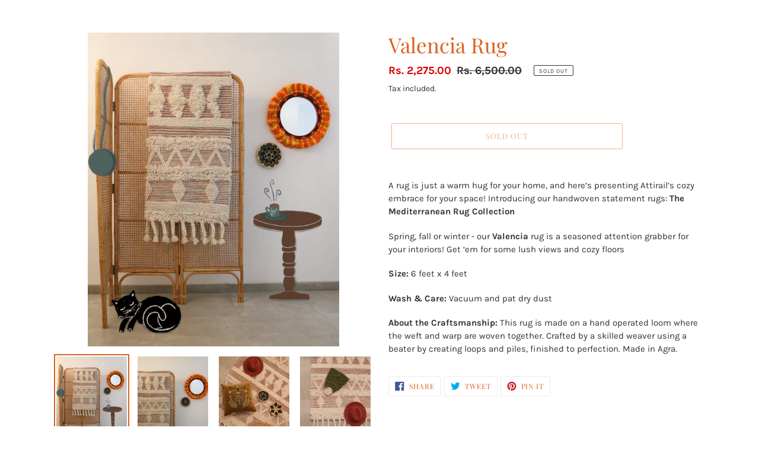

--- FILE ---
content_type: text/html; charset=utf-8
request_url: https://attirail.in/products/valencia-rug
body_size: 16705
content:
<!doctype html>
<html class="no-js" lang="en">
<head>
  <meta charset="utf-8">
  <meta name="p:domain_verify" content="35f2f274591eb9b1e30c98951de36de4"/>
  <meta http-equiv="X-UA-Compatible" content="IE=edge,chrome=1">
  <meta name="viewport" content="width=device-width,initial-scale=1">
  <meta name="theme-color" content="#db6120">
  <link rel="canonical" href="https://attirail.in/products/valencia-rug"><link rel="shortcut icon" href="//attirail.in/cdn/shop/files/Logo_Patterns-12_32x32.png?v=1763615450" type="image/png"><title>Valencia Rug
&ndash; Attirail Shop</title><meta name="description" content="A rug is just a warm hug for your home, and here’s presenting Attirail’s cozy embrace for your space! Introducing our handwoven statement rugs: The Mediterranean Rug Collection Spring, fall or winter - our Valencia rug is a seasoned attention grabber for your interiors! Get ‘em for some lush views and cozy floors Size:"><!-- /snippets/social-meta-tags.liquid -->




<meta property="og:site_name" content="Attirail Shop">
<meta property="og:url" content="https://attirail.in/products/valencia-rug">
<meta property="og:title" content="Valencia Rug">
<meta property="og:type" content="product">
<meta property="og:description" content="A rug is just a warm hug for your home, and here’s presenting Attirail’s cozy embrace for your space! Introducing our handwoven statement rugs: The Mediterranean Rug Collection Spring, fall or winter - our Valencia rug is a seasoned attention grabber for your interiors! Get ‘em for some lush views and cozy floors Size:">

  <meta property="og:price:amount" content="2,275.00">
  <meta property="og:price:currency" content="INR">

<meta property="og:image" content="http://attirail.in/cdn/shop/products/Untitled_Artwork28_1200x1200.jpg?v=1599393971"><meta property="og:image" content="http://attirail.in/cdn/shop/products/2ndswipe2_1200x1200.jpg?v=1599393974"><meta property="og:image" content="http://attirail.in/cdn/shop/products/flatlay2_11ea2d4c-c622-43e3-b963-5050cf64ccf6_1200x1200.jpg?v=1599393979">
<meta property="og:image:secure_url" content="https://attirail.in/cdn/shop/products/Untitled_Artwork28_1200x1200.jpg?v=1599393971"><meta property="og:image:secure_url" content="https://attirail.in/cdn/shop/products/2ndswipe2_1200x1200.jpg?v=1599393974"><meta property="og:image:secure_url" content="https://attirail.in/cdn/shop/products/flatlay2_11ea2d4c-c622-43e3-b963-5050cf64ccf6_1200x1200.jpg?v=1599393979">


<meta name="twitter:card" content="summary_large_image">
<meta name="twitter:title" content="Valencia Rug">
<meta name="twitter:description" content="A rug is just a warm hug for your home, and here’s presenting Attirail’s cozy embrace for your space! Introducing our handwoven statement rugs: The Mediterranean Rug Collection Spring, fall or winter - our Valencia rug is a seasoned attention grabber for your interiors! Get ‘em for some lush views and cozy floors Size:">


  <link href="//attirail.in/cdn/shop/t/12/assets/theme.scss.css?v=174522990600728197471763544352" rel="stylesheet" type="text/css" media="all" />

  <script>
    var theme = {
      breakpoints: {
        medium: 750,
        large: 990,
        widescreen: 1400
      },
      strings: {
        addToCart: "Add to cart",
        soldOut: "Sold out",
        unavailable: "Unavailable",
        regularPrice: "Regular price",
        salePrice: "Sale price",
        sale: "Sale",
        fromLowestPrice: "from [price]",
        vendor: "Vendor",
        showMore: "Show More",
        showLess: "Show Less",
        searchFor: "Search for",
        addressError: "Error looking up that address",
        addressNoResults: "No results for that address",
        addressQueryLimit: "You have exceeded the Google API usage limit. Consider upgrading to a \u003ca href=\"https:\/\/developers.google.com\/maps\/premium\/usage-limits\"\u003ePremium Plan\u003c\/a\u003e.",
        authError: "There was a problem authenticating your Google Maps account.",
        newWindow: "Opens in a new window.",
        external: "Opens external website.",
        newWindowExternal: "Opens external website in a new window.",
        removeLabel: "Remove [product]",
        update: "Update",
        quantity: "Quantity",
        discountedTotal: "Discounted total",
        regularTotal: "Regular total",
        priceColumn: "See Price column for discount details.",
        quantityMinimumMessage: "Quantity must be 1 or more",
        cartError: "There was an error while updating your cart. Please try again.",
        removedItemMessage: "Removed \u003cspan class=\"cart__removed-product-details\"\u003e([quantity]) [link]\u003c\/span\u003e from your cart.",
        unitPrice: "Unit price",
        unitPriceSeparator: "per",
        oneCartCount: "1 item",
        otherCartCount: "[count] items",
        quantityLabel: "Quantity: [count]",
        products: "Products",
        loading: "Loading",
        number_of_results: "[result_number] of [results_count]",
        number_of_results_found: "[results_count] results found",
        one_result_found: "1 result found"
      },
      moneyFormat: "Rs. {{amount}}",
      moneyFormatWithCurrency: "Rs. {{amount}}",
      settings: {
        predictiveSearchEnabled: true,
        predictiveSearchShowPrice: true,
        predictiveSearchShowVendor: false
      }
    }

    document.documentElement.className = document.documentElement.className.replace('no-js', 'js');
  </script><script src="//attirail.in/cdn/shop/t/12/assets/lazysizes.js?v=94224023136283657951763543823" async="async"></script>
  <script src="//attirail.in/cdn/shop/t/12/assets/vendor.js?v=85833464202832145531763543823" defer="defer"></script>
  <script src="//attirail.in/cdn/shop/t/12/assets/theme.js?v=158420938581739664251763543823" defer="defer"></script>

  <script>window.performance && window.performance.mark && window.performance.mark('shopify.content_for_header.start');</script><meta name="google-site-verification" content="O2kwvp5tfpogIwZCQkv943ANduSRSNujpjJl3MMJba8">
<meta id="shopify-digital-wallet" name="shopify-digital-wallet" content="/35750215817/digital_wallets/dialog">
<link rel="alternate" type="application/json+oembed" href="https://attirail.in/products/valencia-rug.oembed">
<script async="async" src="/checkouts/internal/preloads.js?locale=en-IN"></script>
<script id="shopify-features" type="application/json">{"accessToken":"60f11c77330b428cf15f7b186576e1bf","betas":["rich-media-storefront-analytics"],"domain":"attirail.in","predictiveSearch":true,"shopId":35750215817,"locale":"en"}</script>
<script>var Shopify = Shopify || {};
Shopify.shop = "attirail-shop.myshopify.com";
Shopify.locale = "en";
Shopify.currency = {"active":"INR","rate":"1.0"};
Shopify.country = "IN";
Shopify.theme = {"name":"Debut - Under construction","id":148771471497,"schema_name":"Debut","schema_version":"16.5.0","theme_store_id":796,"role":"main"};
Shopify.theme.handle = "null";
Shopify.theme.style = {"id":null,"handle":null};
Shopify.cdnHost = "attirail.in/cdn";
Shopify.routes = Shopify.routes || {};
Shopify.routes.root = "/";</script>
<script type="module">!function(o){(o.Shopify=o.Shopify||{}).modules=!0}(window);</script>
<script>!function(o){function n(){var o=[];function n(){o.push(Array.prototype.slice.apply(arguments))}return n.q=o,n}var t=o.Shopify=o.Shopify||{};t.loadFeatures=n(),t.autoloadFeatures=n()}(window);</script>
<script id="shop-js-analytics" type="application/json">{"pageType":"product"}</script>
<script defer="defer" async type="module" src="//attirail.in/cdn/shopifycloud/shop-js/modules/v2/client.init-shop-cart-sync_BT-GjEfc.en.esm.js"></script>
<script defer="defer" async type="module" src="//attirail.in/cdn/shopifycloud/shop-js/modules/v2/chunk.common_D58fp_Oc.esm.js"></script>
<script defer="defer" async type="module" src="//attirail.in/cdn/shopifycloud/shop-js/modules/v2/chunk.modal_xMitdFEc.esm.js"></script>
<script type="module">
  await import("//attirail.in/cdn/shopifycloud/shop-js/modules/v2/client.init-shop-cart-sync_BT-GjEfc.en.esm.js");
await import("//attirail.in/cdn/shopifycloud/shop-js/modules/v2/chunk.common_D58fp_Oc.esm.js");
await import("//attirail.in/cdn/shopifycloud/shop-js/modules/v2/chunk.modal_xMitdFEc.esm.js");

  window.Shopify.SignInWithShop?.initShopCartSync?.({"fedCMEnabled":true,"windoidEnabled":true});

</script>
<script>(function() {
  var isLoaded = false;
  function asyncLoad() {
    if (isLoaded) return;
    isLoaded = true;
    var urls = ["https:\/\/chimpstatic.com\/mcjs-connected\/js\/users\/6630372971457b75516b10624\/06acfbbe20da61909a9602334.js?shop=attirail-shop.myshopify.com","https:\/\/cdn.nfcube.com\/instafeed-3cdd7f884e62f8eac257b410d6351759.js?shop=attirail-shop.myshopify.com"];
    for (var i = 0; i < urls.length; i++) {
      var s = document.createElement('script');
      s.type = 'text/javascript';
      s.async = true;
      s.src = urls[i];
      var x = document.getElementsByTagName('script')[0];
      x.parentNode.insertBefore(s, x);
    }
  };
  if(window.attachEvent) {
    window.attachEvent('onload', asyncLoad);
  } else {
    window.addEventListener('load', asyncLoad, false);
  }
})();</script>
<script id="__st">var __st={"a":35750215817,"offset":19800,"reqid":"6149b37e-4f44-42df-8c8b-2a3a4efb0515-1769427263","pageurl":"attirail.in\/products\/valencia-rug","u":"072162a600fa","p":"product","rtyp":"product","rid":5162889478281};</script>
<script>window.ShopifyPaypalV4VisibilityTracking = true;</script>
<script id="captcha-bootstrap">!function(){'use strict';const t='contact',e='account',n='new_comment',o=[[t,t],['blogs',n],['comments',n],[t,'customer']],c=[[e,'customer_login'],[e,'guest_login'],[e,'recover_customer_password'],[e,'create_customer']],r=t=>t.map((([t,e])=>`form[action*='/${t}']:not([data-nocaptcha='true']) input[name='form_type'][value='${e}']`)).join(','),a=t=>()=>t?[...document.querySelectorAll(t)].map((t=>t.form)):[];function s(){const t=[...o],e=r(t);return a(e)}const i='password',u='form_key',d=['recaptcha-v3-token','g-recaptcha-response','h-captcha-response',i],f=()=>{try{return window.sessionStorage}catch{return}},m='__shopify_v',_=t=>t.elements[u];function p(t,e,n=!1){try{const o=window.sessionStorage,c=JSON.parse(o.getItem(e)),{data:r}=function(t){const{data:e,action:n}=t;return t[m]||n?{data:e,action:n}:{data:t,action:n}}(c);for(const[e,n]of Object.entries(r))t.elements[e]&&(t.elements[e].value=n);n&&o.removeItem(e)}catch(o){console.error('form repopulation failed',{error:o})}}const l='form_type',E='cptcha';function T(t){t.dataset[E]=!0}const w=window,h=w.document,L='Shopify',v='ce_forms',y='captcha';let A=!1;((t,e)=>{const n=(g='f06e6c50-85a8-45c8-87d0-21a2b65856fe',I='https://cdn.shopify.com/shopifycloud/storefront-forms-hcaptcha/ce_storefront_forms_captcha_hcaptcha.v1.5.2.iife.js',D={infoText:'Protected by hCaptcha',privacyText:'Privacy',termsText:'Terms'},(t,e,n)=>{const o=w[L][v],c=o.bindForm;if(c)return c(t,g,e,D).then(n);var r;o.q.push([[t,g,e,D],n]),r=I,A||(h.body.append(Object.assign(h.createElement('script'),{id:'captcha-provider',async:!0,src:r})),A=!0)});var g,I,D;w[L]=w[L]||{},w[L][v]=w[L][v]||{},w[L][v].q=[],w[L][y]=w[L][y]||{},w[L][y].protect=function(t,e){n(t,void 0,e),T(t)},Object.freeze(w[L][y]),function(t,e,n,w,h,L){const[v,y,A,g]=function(t,e,n){const i=e?o:[],u=t?c:[],d=[...i,...u],f=r(d),m=r(i),_=r(d.filter((([t,e])=>n.includes(e))));return[a(f),a(m),a(_),s()]}(w,h,L),I=t=>{const e=t.target;return e instanceof HTMLFormElement?e:e&&e.form},D=t=>v().includes(t);t.addEventListener('submit',(t=>{const e=I(t);if(!e)return;const n=D(e)&&!e.dataset.hcaptchaBound&&!e.dataset.recaptchaBound,o=_(e),c=g().includes(e)&&(!o||!o.value);(n||c)&&t.preventDefault(),c&&!n&&(function(t){try{if(!f())return;!function(t){const e=f();if(!e)return;const n=_(t);if(!n)return;const o=n.value;o&&e.removeItem(o)}(t);const e=Array.from(Array(32),(()=>Math.random().toString(36)[2])).join('');!function(t,e){_(t)||t.append(Object.assign(document.createElement('input'),{type:'hidden',name:u})),t.elements[u].value=e}(t,e),function(t,e){const n=f();if(!n)return;const o=[...t.querySelectorAll(`input[type='${i}']`)].map((({name:t})=>t)),c=[...d,...o],r={};for(const[a,s]of new FormData(t).entries())c.includes(a)||(r[a]=s);n.setItem(e,JSON.stringify({[m]:1,action:t.action,data:r}))}(t,e)}catch(e){console.error('failed to persist form',e)}}(e),e.submit())}));const S=(t,e)=>{t&&!t.dataset[E]&&(n(t,e.some((e=>e===t))),T(t))};for(const o of['focusin','change'])t.addEventListener(o,(t=>{const e=I(t);D(e)&&S(e,y())}));const B=e.get('form_key'),M=e.get(l),P=B&&M;t.addEventListener('DOMContentLoaded',(()=>{const t=y();if(P)for(const e of t)e.elements[l].value===M&&p(e,B);[...new Set([...A(),...v().filter((t=>'true'===t.dataset.shopifyCaptcha))])].forEach((e=>S(e,t)))}))}(h,new URLSearchParams(w.location.search),n,t,e,['guest_login'])})(!0,!0)}();</script>
<script integrity="sha256-4kQ18oKyAcykRKYeNunJcIwy7WH5gtpwJnB7kiuLZ1E=" data-source-attribution="shopify.loadfeatures" defer="defer" src="//attirail.in/cdn/shopifycloud/storefront/assets/storefront/load_feature-a0a9edcb.js" crossorigin="anonymous"></script>
<script data-source-attribution="shopify.dynamic_checkout.dynamic.init">var Shopify=Shopify||{};Shopify.PaymentButton=Shopify.PaymentButton||{isStorefrontPortableWallets:!0,init:function(){window.Shopify.PaymentButton.init=function(){};var t=document.createElement("script");t.src="https://attirail.in/cdn/shopifycloud/portable-wallets/latest/portable-wallets.en.js",t.type="module",document.head.appendChild(t)}};
</script>
<script data-source-attribution="shopify.dynamic_checkout.buyer_consent">
  function portableWalletsHideBuyerConsent(e){var t=document.getElementById("shopify-buyer-consent"),n=document.getElementById("shopify-subscription-policy-button");t&&n&&(t.classList.add("hidden"),t.setAttribute("aria-hidden","true"),n.removeEventListener("click",e))}function portableWalletsShowBuyerConsent(e){var t=document.getElementById("shopify-buyer-consent"),n=document.getElementById("shopify-subscription-policy-button");t&&n&&(t.classList.remove("hidden"),t.removeAttribute("aria-hidden"),n.addEventListener("click",e))}window.Shopify?.PaymentButton&&(window.Shopify.PaymentButton.hideBuyerConsent=portableWalletsHideBuyerConsent,window.Shopify.PaymentButton.showBuyerConsent=portableWalletsShowBuyerConsent);
</script>
<script>
  function portableWalletsCleanup(e){e&&e.src&&console.error("Failed to load portable wallets script "+e.src);var t=document.querySelectorAll("shopify-accelerated-checkout .shopify-payment-button__skeleton, shopify-accelerated-checkout-cart .wallet-cart-button__skeleton"),e=document.getElementById("shopify-buyer-consent");for(let e=0;e<t.length;e++)t[e].remove();e&&e.remove()}function portableWalletsNotLoadedAsModule(e){e instanceof ErrorEvent&&"string"==typeof e.message&&e.message.includes("import.meta")&&"string"==typeof e.filename&&e.filename.includes("portable-wallets")&&(window.removeEventListener("error",portableWalletsNotLoadedAsModule),window.Shopify.PaymentButton.failedToLoad=e,"loading"===document.readyState?document.addEventListener("DOMContentLoaded",window.Shopify.PaymentButton.init):window.Shopify.PaymentButton.init())}window.addEventListener("error",portableWalletsNotLoadedAsModule);
</script>

<script type="module" src="https://attirail.in/cdn/shopifycloud/portable-wallets/latest/portable-wallets.en.js" onError="portableWalletsCleanup(this)" crossorigin="anonymous"></script>
<script nomodule>
  document.addEventListener("DOMContentLoaded", portableWalletsCleanup);
</script>

<link id="shopify-accelerated-checkout-styles" rel="stylesheet" media="screen" href="https://attirail.in/cdn/shopifycloud/portable-wallets/latest/accelerated-checkout-backwards-compat.css" crossorigin="anonymous">
<style id="shopify-accelerated-checkout-cart">
        #shopify-buyer-consent {
  margin-top: 1em;
  display: inline-block;
  width: 100%;
}

#shopify-buyer-consent.hidden {
  display: none;
}

#shopify-subscription-policy-button {
  background: none;
  border: none;
  padding: 0;
  text-decoration: underline;
  font-size: inherit;
  cursor: pointer;
}

#shopify-subscription-policy-button::before {
  box-shadow: none;
}

      </style>

<script>window.performance && window.performance.mark && window.performance.mark('shopify.content_for_header.end');</script>
<link href="https://monorail-edge.shopifysvc.com" rel="dns-prefetch">
<script>(function(){if ("sendBeacon" in navigator && "performance" in window) {try {var session_token_from_headers = performance.getEntriesByType('navigation')[0].serverTiming.find(x => x.name == '_s').description;} catch {var session_token_from_headers = undefined;}var session_cookie_matches = document.cookie.match(/_shopify_s=([^;]*)/);var session_token_from_cookie = session_cookie_matches && session_cookie_matches.length === 2 ? session_cookie_matches[1] : "";var session_token = session_token_from_headers || session_token_from_cookie || "";function handle_abandonment_event(e) {var entries = performance.getEntries().filter(function(entry) {return /monorail-edge.shopifysvc.com/.test(entry.name);});if (!window.abandonment_tracked && entries.length === 0) {window.abandonment_tracked = true;var currentMs = Date.now();var navigation_start = performance.timing.navigationStart;var payload = {shop_id: 35750215817,url: window.location.href,navigation_start,duration: currentMs - navigation_start,session_token,page_type: "product"};window.navigator.sendBeacon("https://monorail-edge.shopifysvc.com/v1/produce", JSON.stringify({schema_id: "online_store_buyer_site_abandonment/1.1",payload: payload,metadata: {event_created_at_ms: currentMs,event_sent_at_ms: currentMs}}));}}window.addEventListener('pagehide', handle_abandonment_event);}}());</script>
<script id="web-pixels-manager-setup">(function e(e,d,r,n,o){if(void 0===o&&(o={}),!Boolean(null===(a=null===(i=window.Shopify)||void 0===i?void 0:i.analytics)||void 0===a?void 0:a.replayQueue)){var i,a;window.Shopify=window.Shopify||{};var t=window.Shopify;t.analytics=t.analytics||{};var s=t.analytics;s.replayQueue=[],s.publish=function(e,d,r){return s.replayQueue.push([e,d,r]),!0};try{self.performance.mark("wpm:start")}catch(e){}var l=function(){var e={modern:/Edge?\/(1{2}[4-9]|1[2-9]\d|[2-9]\d{2}|\d{4,})\.\d+(\.\d+|)|Firefox\/(1{2}[4-9]|1[2-9]\d|[2-9]\d{2}|\d{4,})\.\d+(\.\d+|)|Chrom(ium|e)\/(9{2}|\d{3,})\.\d+(\.\d+|)|(Maci|X1{2}).+ Version\/(15\.\d+|(1[6-9]|[2-9]\d|\d{3,})\.\d+)([,.]\d+|)( \(\w+\)|)( Mobile\/\w+|) Safari\/|Chrome.+OPR\/(9{2}|\d{3,})\.\d+\.\d+|(CPU[ +]OS|iPhone[ +]OS|CPU[ +]iPhone|CPU IPhone OS|CPU iPad OS)[ +]+(15[._]\d+|(1[6-9]|[2-9]\d|\d{3,})[._]\d+)([._]\d+|)|Android:?[ /-](13[3-9]|1[4-9]\d|[2-9]\d{2}|\d{4,})(\.\d+|)(\.\d+|)|Android.+Firefox\/(13[5-9]|1[4-9]\d|[2-9]\d{2}|\d{4,})\.\d+(\.\d+|)|Android.+Chrom(ium|e)\/(13[3-9]|1[4-9]\d|[2-9]\d{2}|\d{4,})\.\d+(\.\d+|)|SamsungBrowser\/([2-9]\d|\d{3,})\.\d+/,legacy:/Edge?\/(1[6-9]|[2-9]\d|\d{3,})\.\d+(\.\d+|)|Firefox\/(5[4-9]|[6-9]\d|\d{3,})\.\d+(\.\d+|)|Chrom(ium|e)\/(5[1-9]|[6-9]\d|\d{3,})\.\d+(\.\d+|)([\d.]+$|.*Safari\/(?![\d.]+ Edge\/[\d.]+$))|(Maci|X1{2}).+ Version\/(10\.\d+|(1[1-9]|[2-9]\d|\d{3,})\.\d+)([,.]\d+|)( \(\w+\)|)( Mobile\/\w+|) Safari\/|Chrome.+OPR\/(3[89]|[4-9]\d|\d{3,})\.\d+\.\d+|(CPU[ +]OS|iPhone[ +]OS|CPU[ +]iPhone|CPU IPhone OS|CPU iPad OS)[ +]+(10[._]\d+|(1[1-9]|[2-9]\d|\d{3,})[._]\d+)([._]\d+|)|Android:?[ /-](13[3-9]|1[4-9]\d|[2-9]\d{2}|\d{4,})(\.\d+|)(\.\d+|)|Mobile Safari.+OPR\/([89]\d|\d{3,})\.\d+\.\d+|Android.+Firefox\/(13[5-9]|1[4-9]\d|[2-9]\d{2}|\d{4,})\.\d+(\.\d+|)|Android.+Chrom(ium|e)\/(13[3-9]|1[4-9]\d|[2-9]\d{2}|\d{4,})\.\d+(\.\d+|)|Android.+(UC? ?Browser|UCWEB|U3)[ /]?(15\.([5-9]|\d{2,})|(1[6-9]|[2-9]\d|\d{3,})\.\d+)\.\d+|SamsungBrowser\/(5\.\d+|([6-9]|\d{2,})\.\d+)|Android.+MQ{2}Browser\/(14(\.(9|\d{2,})|)|(1[5-9]|[2-9]\d|\d{3,})(\.\d+|))(\.\d+|)|K[Aa][Ii]OS\/(3\.\d+|([4-9]|\d{2,})\.\d+)(\.\d+|)/},d=e.modern,r=e.legacy,n=navigator.userAgent;return n.match(d)?"modern":n.match(r)?"legacy":"unknown"}(),u="modern"===l?"modern":"legacy",c=(null!=n?n:{modern:"",legacy:""})[u],f=function(e){return[e.baseUrl,"/wpm","/b",e.hashVersion,"modern"===e.buildTarget?"m":"l",".js"].join("")}({baseUrl:d,hashVersion:r,buildTarget:u}),m=function(e){var d=e.version,r=e.bundleTarget,n=e.surface,o=e.pageUrl,i=e.monorailEndpoint;return{emit:function(e){var a=e.status,t=e.errorMsg,s=(new Date).getTime(),l=JSON.stringify({metadata:{event_sent_at_ms:s},events:[{schema_id:"web_pixels_manager_load/3.1",payload:{version:d,bundle_target:r,page_url:o,status:a,surface:n,error_msg:t},metadata:{event_created_at_ms:s}}]});if(!i)return console&&console.warn&&console.warn("[Web Pixels Manager] No Monorail endpoint provided, skipping logging."),!1;try{return self.navigator.sendBeacon.bind(self.navigator)(i,l)}catch(e){}var u=new XMLHttpRequest;try{return u.open("POST",i,!0),u.setRequestHeader("Content-Type","text/plain"),u.send(l),!0}catch(e){return console&&console.warn&&console.warn("[Web Pixels Manager] Got an unhandled error while logging to Monorail."),!1}}}}({version:r,bundleTarget:l,surface:e.surface,pageUrl:self.location.href,monorailEndpoint:e.monorailEndpoint});try{o.browserTarget=l,function(e){var d=e.src,r=e.async,n=void 0===r||r,o=e.onload,i=e.onerror,a=e.sri,t=e.scriptDataAttributes,s=void 0===t?{}:t,l=document.createElement("script"),u=document.querySelector("head"),c=document.querySelector("body");if(l.async=n,l.src=d,a&&(l.integrity=a,l.crossOrigin="anonymous"),s)for(var f in s)if(Object.prototype.hasOwnProperty.call(s,f))try{l.dataset[f]=s[f]}catch(e){}if(o&&l.addEventListener("load",o),i&&l.addEventListener("error",i),u)u.appendChild(l);else{if(!c)throw new Error("Did not find a head or body element to append the script");c.appendChild(l)}}({src:f,async:!0,onload:function(){if(!function(){var e,d;return Boolean(null===(d=null===(e=window.Shopify)||void 0===e?void 0:e.analytics)||void 0===d?void 0:d.initialized)}()){var d=window.webPixelsManager.init(e)||void 0;if(d){var r=window.Shopify.analytics;r.replayQueue.forEach((function(e){var r=e[0],n=e[1],o=e[2];d.publishCustomEvent(r,n,o)})),r.replayQueue=[],r.publish=d.publishCustomEvent,r.visitor=d.visitor,r.initialized=!0}}},onerror:function(){return m.emit({status:"failed",errorMsg:"".concat(f," has failed to load")})},sri:function(e){var d=/^sha384-[A-Za-z0-9+/=]+$/;return"string"==typeof e&&d.test(e)}(c)?c:"",scriptDataAttributes:o}),m.emit({status:"loading"})}catch(e){m.emit({status:"failed",errorMsg:(null==e?void 0:e.message)||"Unknown error"})}}})({shopId: 35750215817,storefrontBaseUrl: "https://attirail.in",extensionsBaseUrl: "https://extensions.shopifycdn.com/cdn/shopifycloud/web-pixels-manager",monorailEndpoint: "https://monorail-edge.shopifysvc.com/unstable/produce_batch",surface: "storefront-renderer",enabledBetaFlags: ["2dca8a86"],webPixelsConfigList: [{"id":"177176713","configuration":"{\"pixel_id\":\"3299347346850624\",\"pixel_type\":\"facebook_pixel\",\"metaapp_system_user_token\":\"-\"}","eventPayloadVersion":"v1","runtimeContext":"OPEN","scriptVersion":"ca16bc87fe92b6042fbaa3acc2fbdaa6","type":"APP","apiClientId":2329312,"privacyPurposes":["ANALYTICS","MARKETING","SALE_OF_DATA"],"dataSharingAdjustments":{"protectedCustomerApprovalScopes":["read_customer_address","read_customer_email","read_customer_name","read_customer_personal_data","read_customer_phone"]}},{"id":"67240073","eventPayloadVersion":"v1","runtimeContext":"LAX","scriptVersion":"1","type":"CUSTOM","privacyPurposes":["MARKETING"],"name":"Meta pixel (migrated)"},{"id":"87621769","eventPayloadVersion":"v1","runtimeContext":"LAX","scriptVersion":"1","type":"CUSTOM","privacyPurposes":["ANALYTICS"],"name":"Google Analytics tag (migrated)"},{"id":"shopify-app-pixel","configuration":"{}","eventPayloadVersion":"v1","runtimeContext":"STRICT","scriptVersion":"0450","apiClientId":"shopify-pixel","type":"APP","privacyPurposes":["ANALYTICS","MARKETING"]},{"id":"shopify-custom-pixel","eventPayloadVersion":"v1","runtimeContext":"LAX","scriptVersion":"0450","apiClientId":"shopify-pixel","type":"CUSTOM","privacyPurposes":["ANALYTICS","MARKETING"]}],isMerchantRequest: false,initData: {"shop":{"name":"Attirail Shop","paymentSettings":{"currencyCode":"INR"},"myshopifyDomain":"attirail-shop.myshopify.com","countryCode":"IN","storefrontUrl":"https:\/\/attirail.in"},"customer":null,"cart":null,"checkout":null,"productVariants":[{"price":{"amount":2275.0,"currencyCode":"INR"},"product":{"title":"Valencia Rug","vendor":"Attirail Shop","id":"5162889478281","untranslatedTitle":"Valencia Rug","url":"\/products\/valencia-rug","type":"Rug"},"id":"34245045485705","image":{"src":"\/\/attirail.in\/cdn\/shop\/products\/Untitled_Artwork28.jpg?v=1599393971"},"sku":"ATT038","title":"Default Title","untranslatedTitle":"Default Title"}],"purchasingCompany":null},},"https://attirail.in/cdn","fcfee988w5aeb613cpc8e4bc33m6693e112",{"modern":"","legacy":""},{"shopId":"35750215817","storefrontBaseUrl":"https:\/\/attirail.in","extensionBaseUrl":"https:\/\/extensions.shopifycdn.com\/cdn\/shopifycloud\/web-pixels-manager","surface":"storefront-renderer","enabledBetaFlags":"[\"2dca8a86\"]","isMerchantRequest":"false","hashVersion":"fcfee988w5aeb613cpc8e4bc33m6693e112","publish":"custom","events":"[[\"page_viewed\",{}],[\"product_viewed\",{\"productVariant\":{\"price\":{\"amount\":2275.0,\"currencyCode\":\"INR\"},\"product\":{\"title\":\"Valencia Rug\",\"vendor\":\"Attirail Shop\",\"id\":\"5162889478281\",\"untranslatedTitle\":\"Valencia Rug\",\"url\":\"\/products\/valencia-rug\",\"type\":\"Rug\"},\"id\":\"34245045485705\",\"image\":{\"src\":\"\/\/attirail.in\/cdn\/shop\/products\/Untitled_Artwork28.jpg?v=1599393971\"},\"sku\":\"ATT038\",\"title\":\"Default Title\",\"untranslatedTitle\":\"Default Title\"}}]]"});</script><script>
  window.ShopifyAnalytics = window.ShopifyAnalytics || {};
  window.ShopifyAnalytics.meta = window.ShopifyAnalytics.meta || {};
  window.ShopifyAnalytics.meta.currency = 'INR';
  var meta = {"product":{"id":5162889478281,"gid":"gid:\/\/shopify\/Product\/5162889478281","vendor":"Attirail Shop","type":"Rug","handle":"valencia-rug","variants":[{"id":34245045485705,"price":227500,"name":"Valencia Rug","public_title":null,"sku":"ATT038"}],"remote":false},"page":{"pageType":"product","resourceType":"product","resourceId":5162889478281,"requestId":"6149b37e-4f44-42df-8c8b-2a3a4efb0515-1769427263"}};
  for (var attr in meta) {
    window.ShopifyAnalytics.meta[attr] = meta[attr];
  }
</script>
<script class="analytics">
  (function () {
    var customDocumentWrite = function(content) {
      var jquery = null;

      if (window.jQuery) {
        jquery = window.jQuery;
      } else if (window.Checkout && window.Checkout.$) {
        jquery = window.Checkout.$;
      }

      if (jquery) {
        jquery('body').append(content);
      }
    };

    var hasLoggedConversion = function(token) {
      if (token) {
        return document.cookie.indexOf('loggedConversion=' + token) !== -1;
      }
      return false;
    }

    var setCookieIfConversion = function(token) {
      if (token) {
        var twoMonthsFromNow = new Date(Date.now());
        twoMonthsFromNow.setMonth(twoMonthsFromNow.getMonth() + 2);

        document.cookie = 'loggedConversion=' + token + '; expires=' + twoMonthsFromNow;
      }
    }

    var trekkie = window.ShopifyAnalytics.lib = window.trekkie = window.trekkie || [];
    if (trekkie.integrations) {
      return;
    }
    trekkie.methods = [
      'identify',
      'page',
      'ready',
      'track',
      'trackForm',
      'trackLink'
    ];
    trekkie.factory = function(method) {
      return function() {
        var args = Array.prototype.slice.call(arguments);
        args.unshift(method);
        trekkie.push(args);
        return trekkie;
      };
    };
    for (var i = 0; i < trekkie.methods.length; i++) {
      var key = trekkie.methods[i];
      trekkie[key] = trekkie.factory(key);
    }
    trekkie.load = function(config) {
      trekkie.config = config || {};
      trekkie.config.initialDocumentCookie = document.cookie;
      var first = document.getElementsByTagName('script')[0];
      var script = document.createElement('script');
      script.type = 'text/javascript';
      script.onerror = function(e) {
        var scriptFallback = document.createElement('script');
        scriptFallback.type = 'text/javascript';
        scriptFallback.onerror = function(error) {
                var Monorail = {
      produce: function produce(monorailDomain, schemaId, payload) {
        var currentMs = new Date().getTime();
        var event = {
          schema_id: schemaId,
          payload: payload,
          metadata: {
            event_created_at_ms: currentMs,
            event_sent_at_ms: currentMs
          }
        };
        return Monorail.sendRequest("https://" + monorailDomain + "/v1/produce", JSON.stringify(event));
      },
      sendRequest: function sendRequest(endpointUrl, payload) {
        // Try the sendBeacon API
        if (window && window.navigator && typeof window.navigator.sendBeacon === 'function' && typeof window.Blob === 'function' && !Monorail.isIos12()) {
          var blobData = new window.Blob([payload], {
            type: 'text/plain'
          });

          if (window.navigator.sendBeacon(endpointUrl, blobData)) {
            return true;
          } // sendBeacon was not successful

        } // XHR beacon

        var xhr = new XMLHttpRequest();

        try {
          xhr.open('POST', endpointUrl);
          xhr.setRequestHeader('Content-Type', 'text/plain');
          xhr.send(payload);
        } catch (e) {
          console.log(e);
        }

        return false;
      },
      isIos12: function isIos12() {
        return window.navigator.userAgent.lastIndexOf('iPhone; CPU iPhone OS 12_') !== -1 || window.navigator.userAgent.lastIndexOf('iPad; CPU OS 12_') !== -1;
      }
    };
    Monorail.produce('monorail-edge.shopifysvc.com',
      'trekkie_storefront_load_errors/1.1',
      {shop_id: 35750215817,
      theme_id: 148771471497,
      app_name: "storefront",
      context_url: window.location.href,
      source_url: "//attirail.in/cdn/s/trekkie.storefront.8d95595f799fbf7e1d32231b9a28fd43b70c67d3.min.js"});

        };
        scriptFallback.async = true;
        scriptFallback.src = '//attirail.in/cdn/s/trekkie.storefront.8d95595f799fbf7e1d32231b9a28fd43b70c67d3.min.js';
        first.parentNode.insertBefore(scriptFallback, first);
      };
      script.async = true;
      script.src = '//attirail.in/cdn/s/trekkie.storefront.8d95595f799fbf7e1d32231b9a28fd43b70c67d3.min.js';
      first.parentNode.insertBefore(script, first);
    };
    trekkie.load(
      {"Trekkie":{"appName":"storefront","development":false,"defaultAttributes":{"shopId":35750215817,"isMerchantRequest":null,"themeId":148771471497,"themeCityHash":"1206082114941847473","contentLanguage":"en","currency":"INR","eventMetadataId":"84ab895b-f8e9-489c-8b2f-295e022f46e5"},"isServerSideCookieWritingEnabled":true,"monorailRegion":"shop_domain","enabledBetaFlags":["65f19447"]},"Session Attribution":{},"S2S":{"facebookCapiEnabled":true,"source":"trekkie-storefront-renderer","apiClientId":580111}}
    );

    var loaded = false;
    trekkie.ready(function() {
      if (loaded) return;
      loaded = true;

      window.ShopifyAnalytics.lib = window.trekkie;

      var originalDocumentWrite = document.write;
      document.write = customDocumentWrite;
      try { window.ShopifyAnalytics.merchantGoogleAnalytics.call(this); } catch(error) {};
      document.write = originalDocumentWrite;

      window.ShopifyAnalytics.lib.page(null,{"pageType":"product","resourceType":"product","resourceId":5162889478281,"requestId":"6149b37e-4f44-42df-8c8b-2a3a4efb0515-1769427263","shopifyEmitted":true});

      var match = window.location.pathname.match(/checkouts\/(.+)\/(thank_you|post_purchase)/)
      var token = match? match[1]: undefined;
      if (!hasLoggedConversion(token)) {
        setCookieIfConversion(token);
        window.ShopifyAnalytics.lib.track("Viewed Product",{"currency":"INR","variantId":34245045485705,"productId":5162889478281,"productGid":"gid:\/\/shopify\/Product\/5162889478281","name":"Valencia Rug","price":"2275.00","sku":"ATT038","brand":"Attirail Shop","variant":null,"category":"Rug","nonInteraction":true,"remote":false},undefined,undefined,{"shopifyEmitted":true});
      window.ShopifyAnalytics.lib.track("monorail:\/\/trekkie_storefront_viewed_product\/1.1",{"currency":"INR","variantId":34245045485705,"productId":5162889478281,"productGid":"gid:\/\/shopify\/Product\/5162889478281","name":"Valencia Rug","price":"2275.00","sku":"ATT038","brand":"Attirail Shop","variant":null,"category":"Rug","nonInteraction":true,"remote":false,"referer":"https:\/\/attirail.in\/products\/valencia-rug"});
      }
    });


        var eventsListenerScript = document.createElement('script');
        eventsListenerScript.async = true;
        eventsListenerScript.src = "//attirail.in/cdn/shopifycloud/storefront/assets/shop_events_listener-3da45d37.js";
        document.getElementsByTagName('head')[0].appendChild(eventsListenerScript);

})();</script>
  <script>
  if (!window.ga || (window.ga && typeof window.ga !== 'function')) {
    window.ga = function ga() {
      (window.ga.q = window.ga.q || []).push(arguments);
      if (window.Shopify && window.Shopify.analytics && typeof window.Shopify.analytics.publish === 'function') {
        window.Shopify.analytics.publish("ga_stub_called", {}, {sendTo: "google_osp_migration"});
      }
      console.error("Shopify's Google Analytics stub called with:", Array.from(arguments), "\nSee https://help.shopify.com/manual/promoting-marketing/pixels/pixel-migration#google for more information.");
    };
    if (window.Shopify && window.Shopify.analytics && typeof window.Shopify.analytics.publish === 'function') {
      window.Shopify.analytics.publish("ga_stub_initialized", {}, {sendTo: "google_osp_migration"});
    }
  }
</script>
<script
  defer
  src="https://attirail.in/cdn/shopifycloud/perf-kit/shopify-perf-kit-3.0.4.min.js"
  data-application="storefront-renderer"
  data-shop-id="35750215817"
  data-render-region="gcp-us-east1"
  data-page-type="product"
  data-theme-instance-id="148771471497"
  data-theme-name="Debut"
  data-theme-version="16.5.0"
  data-monorail-region="shop_domain"
  data-resource-timing-sampling-rate="10"
  data-shs="true"
  data-shs-beacon="true"
  data-shs-export-with-fetch="true"
  data-shs-logs-sample-rate="1"
  data-shs-beacon-endpoint="https://attirail.in/api/collect"
></script>
</head>

<body class="template-product">

  <a class="in-page-link visually-hidden skip-link" href="#MainContent">Skip to content</a><style data-shopify>

  .cart-popup {
    box-shadow: 1px 1px 10px 2px rgba(235, 235, 235, 0.5);
  }</style><div class="cart-popup-wrapper cart-popup-wrapper--hidden" role="dialog" aria-modal="true" aria-labelledby="CartPopupHeading" data-cart-popup-wrapper>
  <div class="cart-popup" data-cart-popup tabindex="-1">
    <div class="cart-popup__header">
      <h2 id="CartPopupHeading" class="cart-popup__heading">Just added to your cart</h2>
      <button class="cart-popup__close" aria-label="Close" data-cart-popup-close><svg aria-hidden="true" focusable="false" role="presentation" class="icon icon-close" viewBox="0 0 40 40"><path d="M23.868 20.015L39.117 4.78c1.11-1.108 1.11-2.77 0-3.877-1.109-1.108-2.773-1.108-3.882 0L19.986 16.137 4.737.904C3.628-.204 1.965-.204.856.904c-1.11 1.108-1.11 2.77 0 3.877l15.249 15.234L.855 35.248c-1.108 1.108-1.108 2.77 0 3.877.555.554 1.248.831 1.942.831s1.386-.277 1.94-.83l15.25-15.234 15.248 15.233c.555.554 1.248.831 1.941.831s1.387-.277 1.941-.83c1.11-1.109 1.11-2.77 0-3.878L23.868 20.015z" class="layer"/></svg></button>
    </div>
    <div class="cart-popup-item">
      <div class="cart-popup-item__image-wrapper hide" data-cart-popup-image-wrapper>
        <div class="cart-popup-item__image cart-popup-item__image--placeholder" data-cart-popup-image-placeholder>
          <div data-placeholder-size></div>
          <div class="placeholder-background placeholder-background--animation"></div>
        </div>
      </div>
      <div class="cart-popup-item__description">
        <div>
          <div class="cart-popup-item__title" data-cart-popup-title></div>
          <ul class="product-details" aria-label="Product details" data-cart-popup-product-details></ul>
        </div>
        <div class="cart-popup-item__quantity">
          <span class="visually-hidden" data-cart-popup-quantity-label></span>
          <span aria-hidden="true">Qty:</span>
          <span aria-hidden="true" data-cart-popup-quantity></span>
        </div>
      </div>
    </div>

    <a href="/cart" class="cart-popup__cta-link btn btn--secondary-accent">
      View cart (<span data-cart-popup-cart-quantity></span>)
    </a>

    <div class="cart-popup__dismiss">
      <button class="cart-popup__dismiss-button text-link text-link--accent" data-cart-popup-dismiss>
        Continue shopping
      </button>
    </div>
  </div>
</div>


  <div class="page-container drawer-page-content" id="PageContainer">

    <main class="main-content js-focus-hidden" id="MainContent" role="main" tabindex="-1">
      

<div id="shopify-section-product-template" class="shopify-section"><div class="product-template__container page-width"
  id="ProductSection-product-template"
  data-section-id="product-template"
  data-section-type="product"
  data-enable-history-state="true"
  data-ajax-enabled="true"
>
  


  <div class="grid product-single product-single--medium-media">
    <div class="grid__item product-single__media-group medium-up--one-half" data-product-single-media-group>






<div id="FeaturedMedia-product-template-8983437213833-wrapper"
    class="product-single__media-wrapper js"
    
    
    
    data-product-single-media-wrapper
    data-media-id="product-template-8983437213833"
    tabindex="-1">
  
      
<style>#FeaturedMedia-product-template-8983437213833 {
    max-width: 423.9573268921095px;
    max-height: 530px;
  }

  #FeaturedMedia-product-template-8983437213833-wrapper {
    max-width: 423.9573268921095px;
  }
</style>

      <div
        id="ImageZoom-product-template-8983437213833"
        style="padding-top:125.01258178158028%;"
        class="product-single__media product-single__media--has-thumbnails js-zoom-enabled"
         data-image-zoom-wrapper data-zoom="//attirail.in/cdn/shop/products/Untitled_Artwork28_1024x1024@2x.jpg?v=1599393971">
        <img id="FeaturedMedia-product-template-8983437213833"
          class="feature-row__image product-featured-media lazyload"
          src="//attirail.in/cdn/shop/products/Untitled_Artwork28_300x300.jpg?v=1599393971"
          data-src="//attirail.in/cdn/shop/products/Untitled_Artwork28_{width}x.jpg?v=1599393971"
          data-widths="[180, 360, 540, 720, 900, 1080, 1296, 1512, 1728, 2048]"
          data-aspectratio="0.7999194847020934"
          data-sizes="auto"
          alt="Attirail Bohemian Handloom Valencia Floor Rug Mediterranean">
      </div>
    
</div>








<div id="FeaturedMedia-product-template-8983437246601-wrapper"
    class="product-single__media-wrapper js hide"
    
    
    
    data-product-single-media-wrapper
    data-media-id="product-template-8983437246601"
    tabindex="-1">
  
      
<style>#FeaturedMedia-product-template-8983437246601 {
    max-width: 424.0px;
    max-height: 530px;
  }

  #FeaturedMedia-product-template-8983437246601-wrapper {
    max-width: 424.0px;
  }
</style>

      <div
        id="ImageZoom-product-template-8983437246601"
        style="padding-top:125.0%;"
        class="product-single__media product-single__media--has-thumbnails js-zoom-enabled"
         data-image-zoom-wrapper data-zoom="//attirail.in/cdn/shop/products/2ndswipe2_1024x1024@2x.jpg?v=1599393974">
        <img id="FeaturedMedia-product-template-8983437246601"
          class="feature-row__image product-featured-media lazyload lazypreload"
          src="//attirail.in/cdn/shop/products/2ndswipe2_300x300.jpg?v=1599393974"
          data-src="//attirail.in/cdn/shop/products/2ndswipe2_{width}x.jpg?v=1599393974"
          data-widths="[180, 360, 540, 720, 900, 1080, 1296, 1512, 1728, 2048]"
          data-aspectratio="0.8"
          data-sizes="auto"
          alt="Attirail Bohemian Handloom Marrakesh Floor Rug Mediterranean Black &amp; White">
      </div>
    
</div>








<div id="FeaturedMedia-product-template-8983437279369-wrapper"
    class="product-single__media-wrapper js hide"
    
    
    
    data-product-single-media-wrapper
    data-media-id="product-template-8983437279369"
    tabindex="-1">
  
      
<style>#FeaturedMedia-product-template-8983437279369 {
    max-width: 424.0px;
    max-height: 530px;
  }

  #FeaturedMedia-product-template-8983437279369-wrapper {
    max-width: 424.0px;
  }
</style>

      <div
        id="ImageZoom-product-template-8983437279369"
        style="padding-top:125.0%;"
        class="product-single__media product-single__media--has-thumbnails js-zoom-enabled"
         data-image-zoom-wrapper data-zoom="//attirail.in/cdn/shop/products/flatlay2_11ea2d4c-c622-43e3-b963-5050cf64ccf6_1024x1024@2x.jpg?v=1599393979">
        <img id="FeaturedMedia-product-template-8983437279369"
          class="feature-row__image product-featured-media lazyload lazypreload"
          src="//attirail.in/cdn/shop/products/flatlay2_11ea2d4c-c622-43e3-b963-5050cf64ccf6_300x300.jpg?v=1599393979"
          data-src="//attirail.in/cdn/shop/products/flatlay2_11ea2d4c-c622-43e3-b963-5050cf64ccf6_{width}x.jpg?v=1599393979"
          data-widths="[180, 360, 540, 720, 900, 1080, 1296, 1512, 1728, 2048]"
          data-aspectratio="0.8"
          data-sizes="auto"
          alt="Attirail Bohemian Handloom Marrakesh Floor Rug Mediterranean Black &amp; White">
      </div>
    
</div>








<div id="FeaturedMedia-product-template-8983437312137-wrapper"
    class="product-single__media-wrapper js hide"
    
    
    
    data-product-single-media-wrapper
    data-media-id="product-template-8983437312137"
    tabindex="-1">
  
      
<style>#FeaturedMedia-product-template-8983437312137 {
    max-width: 423.95286794130726px;
    max-height: 530px;
  }

  #FeaturedMedia-product-template-8983437312137-wrapper {
    max-width: 423.95286794130726px;
  }
</style>

      <div
        id="ImageZoom-product-template-8983437312137"
        style="padding-top:125.01389660922734%;"
        class="product-single__media product-single__media--has-thumbnails js-zoom-enabled"
         data-image-zoom-wrapper data-zoom="//attirail.in/cdn/shop/products/flatly1_1024x1024@2x.jpg?v=1599393982">
        <img id="FeaturedMedia-product-template-8983437312137"
          class="feature-row__image product-featured-media lazyload lazypreload"
          src="//attirail.in/cdn/shop/products/flatly1_300x300.jpg?v=1599393982"
          data-src="//attirail.in/cdn/shop/products/flatly1_{width}x.jpg?v=1599393982"
          data-widths="[180, 360, 540, 720, 900, 1080, 1296, 1512, 1728, 2048]"
          data-aspectratio="0.7999110715873722"
          data-sizes="auto"
          alt="Attirail Bohemian Handloom Marrakesh Floor Rug Mediterranean Black &amp; White">
      </div>
    
</div>








<div id="FeaturedMedia-product-template-8983437344905-wrapper"
    class="product-single__media-wrapper js hide"
    
    
    
    data-product-single-media-wrapper
    data-media-id="product-template-8983437344905"
    tabindex="-1">
  
      
<style>#FeaturedMedia-product-template-8983437344905 {
    max-width: 424.0487132352941px;
    max-height: 530px;
  }

  #FeaturedMedia-product-template-8983437344905-wrapper {
    max-width: 424.0487132352941px;
  }
</style>

      <div
        id="ImageZoom-product-template-8983437344905"
        style="padding-top:124.98564043653073%;"
        class="product-single__media product-single__media--has-thumbnails js-zoom-enabled"
         data-image-zoom-wrapper data-zoom="//attirail.in/cdn/shop/products/IMG_3898_1024x1024@2x.jpg?v=1599393986">
        <img id="FeaturedMedia-product-template-8983437344905"
          class="feature-row__image product-featured-media lazyload lazypreload"
          src="//attirail.in/cdn/shop/products/IMG_3898_300x300.jpg?v=1599393986"
          data-src="//attirail.in/cdn/shop/products/IMG_3898_{width}x.jpg?v=1599393986"
          data-widths="[180, 360, 540, 720, 900, 1080, 1296, 1512, 1728, 2048]"
          data-aspectratio="0.8000919117647058"
          data-sizes="auto"
          alt="Attirail Bohemian Handloom Marrakesh Floor Rug Mediterranean Black &amp; White">
      </div>
    
</div>

<noscript>
        
        <img src="//attirail.in/cdn/shop/products/Untitled_Artwork28_530x@2x.jpg?v=1599393971" alt="Attirail Bohemian Handloom Valencia Floor Rug Mediterranean" id="FeaturedMedia-product-template" class="product-featured-media" style="max-width: 530px;">
      </noscript>

      

        

        <div class="thumbnails-wrapper thumbnails-slider--active">
          
            <button type="button" class="btn btn--link medium-up--hide thumbnails-slider__btn thumbnails-slider__prev thumbnails-slider__prev--product-template">
              <svg aria-hidden="true" focusable="false" role="presentation" class="icon icon-chevron-left" viewBox="0 0 14 14"><path d="M10.129.604a1.125 1.125 0 0 0-1.591 0L3.023 6.12s.049-.049-.003.004l-.082.08c-.439.44-.44 1.153 0 1.592l5.6 5.6a1.125 1.125 0 0 0 1.59-1.59L5.325 7l4.805-4.805c.44-.439.44-1.151 0-1.59z" fill="#fff"/></svg>
              <span class="icon__fallback-text">Previous slide</span>
            </button>
          
          <ul class="product-single__thumbnails product-single__thumbnails-product-template">
            
              <li class="product-single__thumbnails-item product-single__thumbnails-item--medium js">
                <a href="//attirail.in/cdn/shop/products/Untitled_Artwork28_1024x1024@2x.jpg?v=1599393971"
                   class="text-link product-single__thumbnail product-single__thumbnail--product-template"
                   data-thumbnail-id="product-template-8983437213833"
                   data-zoom="//attirail.in/cdn/shop/products/Untitled_Artwork28_1024x1024@2x.jpg?v=1599393971"><img class="product-single__thumbnail-image" src="//attirail.in/cdn/shop/products/Untitled_Artwork28_110x110@2x.jpg?v=1599393971" alt="Load image into Gallery viewer, Attirail Bohemian Handloom Valencia Floor Rug Mediterranean
"></a>
              </li>
            
              <li class="product-single__thumbnails-item product-single__thumbnails-item--medium js">
                <a href="//attirail.in/cdn/shop/products/2ndswipe2_1024x1024@2x.jpg?v=1599393974"
                   class="text-link product-single__thumbnail product-single__thumbnail--product-template"
                   data-thumbnail-id="product-template-8983437246601"
                   data-zoom="//attirail.in/cdn/shop/products/2ndswipe2_1024x1024@2x.jpg?v=1599393974"><img class="product-single__thumbnail-image" src="//attirail.in/cdn/shop/products/2ndswipe2_110x110@2x.jpg?v=1599393974" alt="Load image into Gallery viewer, Attirail Bohemian Handloom Marrakesh Floor Rug Mediterranean Black &amp;amp; White
"></a>
              </li>
            
              <li class="product-single__thumbnails-item product-single__thumbnails-item--medium js">
                <a href="//attirail.in/cdn/shop/products/flatlay2_11ea2d4c-c622-43e3-b963-5050cf64ccf6_1024x1024@2x.jpg?v=1599393979"
                   class="text-link product-single__thumbnail product-single__thumbnail--product-template"
                   data-thumbnail-id="product-template-8983437279369"
                   data-zoom="//attirail.in/cdn/shop/products/flatlay2_11ea2d4c-c622-43e3-b963-5050cf64ccf6_1024x1024@2x.jpg?v=1599393979"><img class="product-single__thumbnail-image" src="//attirail.in/cdn/shop/products/flatlay2_11ea2d4c-c622-43e3-b963-5050cf64ccf6_110x110@2x.jpg?v=1599393979" alt="Load image into Gallery viewer, Attirail Bohemian Handloom Marrakesh Floor Rug Mediterranean Black &amp;amp; White
"></a>
              </li>
            
              <li class="product-single__thumbnails-item product-single__thumbnails-item--medium js">
                <a href="//attirail.in/cdn/shop/products/flatly1_1024x1024@2x.jpg?v=1599393982"
                   class="text-link product-single__thumbnail product-single__thumbnail--product-template"
                   data-thumbnail-id="product-template-8983437312137"
                   data-zoom="//attirail.in/cdn/shop/products/flatly1_1024x1024@2x.jpg?v=1599393982"><img class="product-single__thumbnail-image" src="//attirail.in/cdn/shop/products/flatly1_110x110@2x.jpg?v=1599393982" alt="Load image into Gallery viewer, Attirail Bohemian Handloom Marrakesh Floor Rug Mediterranean Black &amp;amp; White
"></a>
              </li>
            
              <li class="product-single__thumbnails-item product-single__thumbnails-item--medium js">
                <a href="//attirail.in/cdn/shop/products/IMG_3898_1024x1024@2x.jpg?v=1599393986"
                   class="text-link product-single__thumbnail product-single__thumbnail--product-template"
                   data-thumbnail-id="product-template-8983437344905"
                   data-zoom="//attirail.in/cdn/shop/products/IMG_3898_1024x1024@2x.jpg?v=1599393986"><img class="product-single__thumbnail-image" src="//attirail.in/cdn/shop/products/IMG_3898_110x110@2x.jpg?v=1599393986" alt="Load image into Gallery viewer, Attirail Bohemian Handloom Marrakesh Floor Rug Mediterranean Black &amp;amp; White
"></a>
              </li>
            
          </ul>
          
            <button type="button" class="btn btn--link medium-up--hide thumbnails-slider__btn thumbnails-slider__next thumbnails-slider__next--product-template">
              <svg aria-hidden="true" focusable="false" role="presentation" class="icon icon-chevron-right" viewBox="0 0 14 14"><path d="M3.871.604c.44-.439 1.152-.439 1.591 0l5.515 5.515s-.049-.049.003.004l.082.08c.439.44.44 1.153 0 1.592l-5.6 5.6a1.125 1.125 0 0 1-1.59-1.59L8.675 7 3.87 2.195a1.125 1.125 0 0 1 0-1.59z" fill="#fff"/></svg>
              <span class="icon__fallback-text">Next slide</span>
            </button>
          
        </div>
      
    </div>

    <div class="grid__item medium-up--one-half">
      <div class="product-single__meta">

        <h1 class="product-single__title">Valencia Rug</h1>

          <div class="product__price">
            
<dl class="price
   price--sold-out 
   price--on-sale 
  "
  data-price
>

  
<div class="price__pricing-group">
    <div class="price__regular">
      <dt>
        <span class="visually-hidden visually-hidden--inline">Regular price</span>
      </dt>
      <dd>
        <span class="price-item price-item--regular" data-regular-price>
          Rs. 2,275.00
        </span>
      </dd>
    </div>
    <div class="price__sale">
      <dt>
        <span class="visually-hidden visually-hidden--inline">Sale price</span>
      </dt>
      <dd>
        <span class="price-item price-item--sale" data-sale-price>
          Rs. 2,275.00
        </span>
      </dd>
      <dt>
        <span class="visually-hidden visually-hidden--inline">Regular price</span>
      </dt>
      <dd>
        <s class="price-item price-item--regular" data-regular-price>
          Rs. 6,500.00
        </s>
      </dd>
    </div>
    <div class="price__badges">
      <span class="price__badge price__badge--sale" aria-hidden="true">
        <span>Sale</span>
      </span>
      <span class="price__badge price__badge--sold-out">
        <span>Sold out</span>
      </span>
    </div>
  </div>
  <div class="price__unit">
    <dt>
      <span class="visually-hidden visually-hidden--inline">Unit price</span>
    </dt>
    <dd class="price-unit-price"><span data-unit-price></span><span aria-hidden="true">/</span><span class="visually-hidden">per&nbsp;</span><span data-unit-price-base-unit></span></dd>
  </div>
</dl>

          </div><div class="product__policies rte" data-product-policies>Tax included.
</div>

          <form method="post" action="/cart/add" id="product_form_5162889478281" accept-charset="UTF-8" class="product-form product-form-product-template

 product-form--payment-button-no-variants product-form--variant-sold-out" enctype="multipart/form-data" novalidate="novalidate" data-product-form=""><input type="hidden" name="form_type" value="product" /><input type="hidden" name="utf8" value="✓" />
            

            <select name="id" id="ProductSelect-product-template" class="product-form__variants no-js">
              
                <option value="34245045485705" selected="selected">
                  Default Title  - Sold out
                </option>
              
            </select>

            

            <div class="product-form__error-message-wrapper product-form__error-message-wrapper--hidden product-form__error-message-wrapper--has-payment-button"
              data-error-message-wrapper
              role="alert"
            >
              <span class="visually-hidden">Error </span>
              <svg aria-hidden="true" focusable="false" role="presentation" class="icon icon-error" viewBox="0 0 14 14"><g fill="none" fill-rule="evenodd"><path d="M7 0a7 7 0 0 1 7 7 7 7 0 1 1-7-7z"/><path class="icon-error__symbol" d="M6.328 8.396l-.252-5.4h1.836l-.24 5.4H6.328zM6.04 10.16c0-.528.432-.972.96-.972s.972.444.972.972c0 .516-.444.96-.972.96a.97.97 0 0 1-.96-.96z"/></g></svg>
              <span class="product-form__error-message" data-error-message>Quantity must be 1 or more</span>
            </div>

            <div class="product-form__controls-group product-form__controls-group--submit">
              <div class="product-form__item product-form__item--submit product-form__item--payment-button product-form__item--no-variants"
              >
                <button type="submit" name="add"
                   aria-disabled="true"
                  aria-label="Sold out"
                  class="btn product-form__cart-submit btn--secondary-accent"
                  data-add-to-cart>
                  <span data-add-to-cart-text>
                    
                      Sold out
                    
                  </span>
                  <span class="hide" data-loader>
                    <svg aria-hidden="true" focusable="false" role="presentation" class="icon icon-spinner" viewBox="0 0 20 20"><path d="M7.229 1.173a9.25 9.25 0 1 0 11.655 11.412 1.25 1.25 0 1 0-2.4-.698 6.75 6.75 0 1 1-8.506-8.329 1.25 1.25 0 1 0-.75-2.385z" fill="#919EAB"/></svg>
                  </span>
                </button>
                
                  <div data-shopify="payment-button" class="shopify-payment-button"> <shopify-accelerated-checkout recommended="null" fallback="{&quot;supports_subs&quot;:true,&quot;supports_def_opts&quot;:true,&quot;name&quot;:&quot;buy_it_now&quot;,&quot;wallet_params&quot;:{}}" access-token="60f11c77330b428cf15f7b186576e1bf" buyer-country="IN" buyer-locale="en" buyer-currency="INR" variant-params="[{&quot;id&quot;:34245045485705,&quot;requiresShipping&quot;:true}]" shop-id="35750215817" enabled-flags="[&quot;ae0f5bf6&quot;]" disabled > <div class="shopify-payment-button__button" role="button" disabled aria-hidden="true" style="background-color: transparent; border: none"> <div class="shopify-payment-button__skeleton">&nbsp;</div> </div> </shopify-accelerated-checkout> <small id="shopify-buyer-consent" class="hidden" aria-hidden="true" data-consent-type="subscription"> This item is a recurring or deferred purchase. By continuing, I agree to the <span id="shopify-subscription-policy-button">cancellation policy</span> and authorize you to charge my payment method at the prices, frequency and dates listed on this page until my order is fulfilled or I cancel, if permitted. </small> </div>
                
              </div>
            </div>
          <input type="hidden" name="product-id" value="5162889478281" /><input type="hidden" name="section-id" value="product-template" /></form>
        </div><p class="visually-hidden" data-product-status
          aria-live="polite"
          role="status"
        ></p><p class="visually-hidden" data-loader-status
          aria-live="assertive"
          role="alert"
          aria-hidden="true"
        >Adding product to your cart</p>

        <div class="product-single__description rte">
          <p><span>A rug is just a warm hug for your home, and here’s presenting Attirail’s cozy embrace for your space! Introducing our handwoven statement rugs: <strong>The Mediterranean Rug Collection</strong></span></p>
<p><span>Spring, fall or winter - our <strong>Valencia</strong> rug is a seasoned attention grabber for your interiors! Get ‘em for some lush views and cozy floors</span></p>
<p><span><strong>Size:</strong> 6 feet x 4 feet</span></p>
<p><span><strong>Wash &amp; Care:</strong> Vacuum and pat dry dust</span></p>
<p><strong>About the Craftsmanship: <span></span></strong><span>This rug is made on a hand operated loom where the weft and warp are woven together. Crafted by a skilled weaver using a beater by creating loops and piles, finished to perfection. Made in Agra.</span></p>
        </div>

        
          <!-- /snippets/social-sharing.liquid -->
<ul class="social-sharing">

  
    <li>
      <a target="_blank" href="//www.facebook.com/sharer.php?u=https://attirail.in/products/valencia-rug" class="btn btn--small btn--share share-facebook">
        <svg aria-hidden="true" focusable="false" role="presentation" class="icon icon-facebook" viewBox="0 0 20 20"><path fill="#444" d="M18.05.811q.439 0 .744.305t.305.744v16.637q0 .439-.305.744t-.744.305h-4.732v-7.221h2.415l.342-2.854h-2.757v-1.83q0-.659.293-1t1.073-.342h1.488V3.762q-.976-.098-2.171-.098-1.634 0-2.635.964t-1 2.72V9.47H7.951v2.854h2.415v7.221H1.413q-.439 0-.744-.305t-.305-.744V1.859q0-.439.305-.744T1.413.81H18.05z"/></svg>
        <span class="share-title" aria-hidden="true">Share</span>
        <span class="visually-hidden">Share on Facebook</span>
      </a>
    </li>
  

  
    <li>
      <a target="_blank" href="//twitter.com/share?text=Valencia%20Rug&amp;url=https://attirail.in/products/valencia-rug" class="btn btn--small btn--share share-twitter">
        <svg aria-hidden="true" focusable="false" role="presentation" class="icon icon-twitter" viewBox="0 0 20 20"><path fill="#444" d="M19.551 4.208q-.815 1.202-1.956 2.038 0 .082.02.255t.02.255q0 1.589-.469 3.179t-1.426 3.036-2.272 2.567-3.158 1.793-3.963.672q-3.301 0-6.031-1.773.571.041.937.041 2.751 0 4.911-1.671-1.284-.02-2.292-.784T2.456 11.85q.346.082.754.082.55 0 1.039-.163-1.365-.285-2.262-1.365T1.09 7.918v-.041q.774.408 1.773.448-.795-.53-1.263-1.396t-.469-1.864q0-1.019.509-1.997 1.487 1.854 3.596 2.924T9.81 7.184q-.143-.509-.143-.897 0-1.63 1.161-2.781t2.832-1.151q.815 0 1.569.326t1.284.917q1.345-.265 2.506-.958-.428 1.386-1.732 2.18 1.243-.163 2.262-.611z"/></svg>
        <span class="share-title" aria-hidden="true">Tweet</span>
        <span class="visually-hidden">Tweet on Twitter</span>
      </a>
    </li>
  

  
    <li>
      <a target="_blank" href="//pinterest.com/pin/create/button/?url=https://attirail.in/products/valencia-rug&amp;media=//attirail.in/cdn/shop/products/Untitled_Artwork28_1024x1024.jpg?v=1599393971&amp;description=Valencia%20Rug" class="btn btn--small btn--share share-pinterest">
        <svg aria-hidden="true" focusable="false" role="presentation" class="icon icon-pinterest" viewBox="0 0 20 20"><path fill="#444" d="M9.958.811q1.903 0 3.635.744t2.988 2 2 2.988.744 3.635q0 2.537-1.256 4.696t-3.415 3.415-4.696 1.256q-1.39 0-2.659-.366.707-1.147.951-2.025l.659-2.561q.244.463.903.817t1.39.354q1.464 0 2.622-.842t1.793-2.305.634-3.293q0-2.171-1.671-3.769t-4.257-1.598q-1.586 0-2.903.537T5.298 5.897 4.066 7.775t-.427 2.037q0 1.268.476 2.22t1.427 1.342q.171.073.293.012t.171-.232q.171-.61.195-.756.098-.268-.122-.512-.634-.707-.634-1.83 0-1.854 1.281-3.183t3.354-1.329q1.83 0 2.854 1t1.025 2.61q0 1.342-.366 2.476t-1.049 1.817-1.561.683q-.732 0-1.195-.537t-.293-1.269q.098-.342.256-.878t.268-.915.207-.817.098-.732q0-.61-.317-1t-.927-.39q-.756 0-1.269.695t-.512 1.744q0 .39.061.756t.134.537l.073.171q-1 4.342-1.22 5.098-.195.927-.146 2.171-2.513-1.122-4.062-3.44T.59 10.177q0-3.879 2.744-6.623T9.957.81z"/></svg>
        <span class="share-title" aria-hidden="true">Pin it</span>
        <span class="visually-hidden">Pin on Pinterest</span>
      </a>
    </li>
  

</ul>

        
    </div>
  </div>
</div>


  <script type="application/json" id="ProductJson-product-template">
    {"id":5162889478281,"title":"Valencia Rug","handle":"valencia-rug","description":"\u003cp\u003e\u003cspan\u003eA rug is just a warm hug for your home, and here’s presenting Attirail’s cozy embrace for your space! Introducing our handwoven statement rugs: \u003cstrong\u003eThe Mediterranean Rug Collection\u003c\/strong\u003e\u003c\/span\u003e\u003c\/p\u003e\n\u003cp\u003e\u003cspan\u003eSpring, fall or winter - our \u003cstrong\u003eValencia\u003c\/strong\u003e rug is a seasoned attention grabber for your interiors! Get ‘em for some lush views and cozy floors\u003c\/span\u003e\u003c\/p\u003e\n\u003cp\u003e\u003cspan\u003e\u003cstrong\u003eSize:\u003c\/strong\u003e 6 feet x 4 feet\u003c\/span\u003e\u003c\/p\u003e\n\u003cp\u003e\u003cspan\u003e\u003cstrong\u003eWash \u0026amp; Care:\u003c\/strong\u003e Vacuum and pat dry dust\u003c\/span\u003e\u003c\/p\u003e\n\u003cp\u003e\u003cstrong\u003eAbout the Craftsmanship: \u003cspan\u003e\u003c\/span\u003e\u003c\/strong\u003e\u003cspan\u003eThis rug is made on a hand operated loom where the weft and warp are woven together. Crafted by a skilled weaver using a beater by creating loops and piles, finished to perfection. Made in Agra.\u003c\/span\u003e\u003c\/p\u003e","published_at":"2021-11-17T14:17:28+05:30","created_at":"2020-07-05T18:17:20+05:30","vendor":"Attirail Shop","type":"Rug","tags":["mediterranean rug","rug"],"price":227500,"price_min":227500,"price_max":227500,"available":false,"price_varies":false,"compare_at_price":650000,"compare_at_price_min":650000,"compare_at_price_max":650000,"compare_at_price_varies":false,"variants":[{"id":34245045485705,"title":"Default Title","option1":"Default Title","option2":null,"option3":null,"sku":"ATT038","requires_shipping":true,"taxable":true,"featured_image":null,"available":false,"name":"Valencia Rug","public_title":null,"options":["Default Title"],"price":227500,"weight":0,"compare_at_price":650000,"inventory_management":"shopify","barcode":"","requires_selling_plan":false,"selling_plan_allocations":[]}],"images":["\/\/attirail.in\/cdn\/shop\/products\/Untitled_Artwork28.jpg?v=1599393971","\/\/attirail.in\/cdn\/shop\/products\/2ndswipe2.jpg?v=1599393974","\/\/attirail.in\/cdn\/shop\/products\/flatlay2_11ea2d4c-c622-43e3-b963-5050cf64ccf6.jpg?v=1599393979","\/\/attirail.in\/cdn\/shop\/products\/flatly1.jpg?v=1599393982","\/\/attirail.in\/cdn\/shop\/products\/IMG_3898.jpg?v=1599393986"],"featured_image":"\/\/attirail.in\/cdn\/shop\/products\/Untitled_Artwork28.jpg?v=1599393971","options":["Title"],"media":[{"alt":"Attirail Bohemian Handloom Valencia Floor Rug Mediterranean","id":8983437213833,"position":1,"preview_image":{"aspect_ratio":0.8,"height":2484,"width":1987,"src":"\/\/attirail.in\/cdn\/shop\/products\/Untitled_Artwork28.jpg?v=1599393971"},"aspect_ratio":0.8,"height":2484,"media_type":"image","src":"\/\/attirail.in\/cdn\/shop\/products\/Untitled_Artwork28.jpg?v=1599393971","width":1987},{"alt":"Attirail Bohemian Handloom Marrakesh Floor Rug Mediterranean Black \u0026 White","id":8983437246601,"position":2,"preview_image":{"aspect_ratio":0.8,"height":5000,"width":4000,"src":"\/\/attirail.in\/cdn\/shop\/products\/2ndswipe2.jpg?v=1599393974"},"aspect_ratio":0.8,"height":5000,"media_type":"image","src":"\/\/attirail.in\/cdn\/shop\/products\/2ndswipe2.jpg?v=1599393974","width":4000},{"alt":"Attirail Bohemian Handloom Marrakesh Floor Rug Mediterranean Black \u0026 White","id":8983437279369,"position":3,"preview_image":{"aspect_ratio":0.8,"height":4840,"width":3872,"src":"\/\/attirail.in\/cdn\/shop\/products\/flatlay2_11ea2d4c-c622-43e3-b963-5050cf64ccf6.jpg?v=1599393979"},"aspect_ratio":0.8,"height":4840,"media_type":"image","src":"\/\/attirail.in\/cdn\/shop\/products\/flatlay2_11ea2d4c-c622-43e3-b963-5050cf64ccf6.jpg?v=1599393979","width":3872},{"alt":"Attirail Bohemian Handloom Marrakesh Floor Rug Mediterranean Black \u0026 White","id":8983437312137,"position":4,"preview_image":{"aspect_ratio":0.8,"height":4498,"width":3598,"src":"\/\/attirail.in\/cdn\/shop\/products\/flatly1.jpg?v=1599393982"},"aspect_ratio":0.8,"height":4498,"media_type":"image","src":"\/\/attirail.in\/cdn\/shop\/products\/flatly1.jpg?v=1599393982","width":3598},{"alt":"Attirail Bohemian Handloom Marrakesh Floor Rug Mediterranean Black \u0026 White","id":8983437344905,"position":5,"preview_image":{"aspect_ratio":0.8,"height":4352,"width":3482,"src":"\/\/attirail.in\/cdn\/shop\/products\/IMG_3898.jpg?v=1599393986"},"aspect_ratio":0.8,"height":4352,"media_type":"image","src":"\/\/attirail.in\/cdn\/shop\/products\/IMG_3898.jpg?v=1599393986","width":3482}],"requires_selling_plan":false,"selling_plan_groups":[],"content":"\u003cp\u003e\u003cspan\u003eA rug is just a warm hug for your home, and here’s presenting Attirail’s cozy embrace for your space! Introducing our handwoven statement rugs: \u003cstrong\u003eThe Mediterranean Rug Collection\u003c\/strong\u003e\u003c\/span\u003e\u003c\/p\u003e\n\u003cp\u003e\u003cspan\u003eSpring, fall or winter - our \u003cstrong\u003eValencia\u003c\/strong\u003e rug is a seasoned attention grabber for your interiors! Get ‘em for some lush views and cozy floors\u003c\/span\u003e\u003c\/p\u003e\n\u003cp\u003e\u003cspan\u003e\u003cstrong\u003eSize:\u003c\/strong\u003e 6 feet x 4 feet\u003c\/span\u003e\u003c\/p\u003e\n\u003cp\u003e\u003cspan\u003e\u003cstrong\u003eWash \u0026amp; Care:\u003c\/strong\u003e Vacuum and pat dry dust\u003c\/span\u003e\u003c\/p\u003e\n\u003cp\u003e\u003cstrong\u003eAbout the Craftsmanship: \u003cspan\u003e\u003c\/span\u003e\u003c\/strong\u003e\u003cspan\u003eThis rug is made on a hand operated loom where the weft and warp are woven together. Crafted by a skilled weaver using a beater by creating loops and piles, finished to perfection. Made in Agra.\u003c\/span\u003e\u003c\/p\u003e"}
  </script>
  <script type="application/json" id="ModelJson-product-template">
    []
  </script>





</div>
<div id="shopify-section-product-recommendations" class="shopify-section"><div class="page-width" data-base-url="/recommendations/products" data-product-id="5162889478281" data-section-id="product-recommendations" data-section-type="product-recommendations"></div>
</div>



<script>
  // Override default values of shop.strings for each template.
  // Alternate product templates can change values of
  // add to cart button, sold out, and unavailable states here.
  theme.productStrings = {
    addToCart: "Add to cart",
    soldOut: "Sold out",
    unavailable: "Unavailable"
  }
</script>



<script type="application/ld+json">
{
  "@context": "http://schema.org/",
  "@type": "Product",
  "name": "Valencia Rug",
  "url": "https:\/\/attirail.in\/products\/valencia-rug","image": [
      "https:\/\/attirail.in\/cdn\/shop\/products\/Untitled_Artwork28_1987x.jpg?v=1599393971"
    ],"description": "A rug is just a warm hug for your home, and here’s presenting Attirail’s cozy embrace for your space! Introducing our handwoven statement rugs: The Mediterranean Rug Collection\nSpring, fall or winter - our Valencia rug is a seasoned attention grabber for your interiors! Get ‘em for some lush views and cozy floors\nSize: 6 feet x 4 feet\nWash \u0026amp; Care: Vacuum and pat dry dust\nAbout the Craftsmanship: This rug is made on a hand operated loom where the weft and warp are woven together. Crafted by a skilled weaver using a beater by creating loops and piles, finished to perfection. Made in Agra.","sku": "ATT038","brand": {
    "@type": "Thing",
    "name": "Attirail Shop"
  },
  "offers": [{
        "@type" : "Offer","sku": "ATT038","availability" : "http://schema.org/OutOfStock",
        "price" : 2275.0,
        "priceCurrency" : "INR",
        "url" : "https:\/\/attirail.in\/products\/valencia-rug?variant=34245045485705"
      }
]
}
</script>

    </main>

    <div id="slideshow-info" class="visually-hidden" aria-hidden="true">Use left/right arrows to navigate the slideshow or swipe left/right if using a mobile device</div>

  </div>

  <ul hidden>
    <li id="a11y-refresh-page-message">Choosing a selection results in a full page refresh.</li>
    <li id="a11y-selection-message">Press the space key then arrow keys to make a selection.</li>
  </ul>
</body>
</html>
